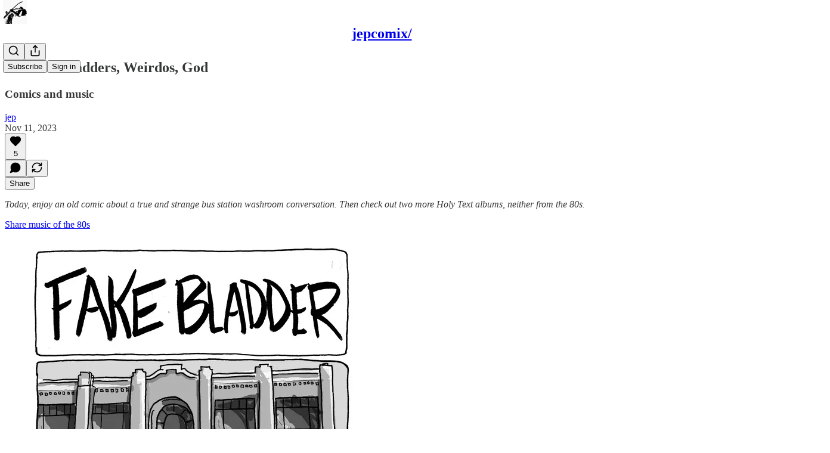

--- FILE ---
content_type: application/javascript; charset=UTF-8
request_url: https://misterjep.substack.com/cdn-cgi/challenge-platform/h/b/scripts/jsd/d251aa49a8a3/main.js?
body_size: 9070
content:
window._cf_chl_opt={AKGCx8:'b'};~function(R6,NL,NA,Nh,Nc,Nf,Nz,NT,R0,R2){R6=Z,function(n,N,RP,R5,R,X){for(RP={n:352,N:303,R:355,X:393,H:371,a:266,j:470,k:415,E:273,C:382,V:316,m:376},R5=Z,R=n();!![];)try{if(X=parseInt(R5(RP.n))/1*(parseInt(R5(RP.N))/2)+parseInt(R5(RP.R))/3*(parseInt(R5(RP.X))/4)+parseInt(R5(RP.H))/5*(-parseInt(R5(RP.a))/6)+-parseInt(R5(RP.j))/7*(-parseInt(R5(RP.k))/8)+parseInt(R5(RP.E))/9+parseInt(R5(RP.C))/10*(parseInt(R5(RP.V))/11)+parseInt(R5(RP.m))/12,N===X)break;else R.push(R.shift())}catch(H){R.push(R.shift())}}(M,914981),NL=this||self,NA=NL[R6(363)],Nh=null,Nc=Ns(),Nf={},Nf[R6(443)]='o',Nf[R6(309)]='s',Nf[R6(314)]='u',Nf[R6(293)]='z',Nf[R6(422)]='n',Nf[R6(452)]='I',Nf[R6(342)]='b',Nz=Nf,NL[R6(358)]=function(N,R,X,H,Xb,XI,XO,RU,j,C,V,B,U,x,y){if(Xb={n:383,N:397,R:378,X:484,H:379,a:244,j:484,k:396,E:514,C:292,V:396,m:514,B:373,U:326,x:400,y:369,D:439,e:384,G:269,F:306},XI={n:337,N:291,R:439,X:397,H:327,a:251,j:400,k:306,E:435,C:408,V:408},XO={n:300,N:247,R:263,X:300,H:284,a:422,j:405,k:331,E:430,C:515,V:399},RU=R6,j={'ywrmO':RU(Xb.n),'QLKNm':function(D,G){return D===G},'HnrNe':RU(Xb.N),'mnEOZ':function(D,G){return D+G},'oZqlh':function(D,G){return D(G)},'lerZZ':RU(Xb.R)},null===R||R===void 0)return H;for(C=NJ(R),N[RU(Xb.X)][RU(Xb.H)]&&(C=C[RU(Xb.a)](N[RU(Xb.j)][RU(Xb.H)](R))),C=N[RU(Xb.k)][RU(Xb.E)]&&N[RU(Xb.C)]?N[RU(Xb.V)][RU(Xb.m)](new N[(RU(Xb.C))](C)):function(D,Ry,G,F,O){if(Ry=RU,G={},G[Ry(XI.n)]=j[Ry(XI.N)],F=G,j[Ry(XI.R)](Ry(XI.X),j[Ry(XI.H)])){for(D[Ry(XI.a)](),O=0;O<D[Ry(XI.j)];j[Ry(XI.R)](D[O],D[j[Ry(XI.k)](O,1)])?D[Ry(XI.E)](O+1,1):O+=1);return D}else if(F[Ry(XI.n)]==typeof R[Ry(XI.C)])return H[Ry(XI.V)](function(){}),'p'}(C),V='nAsAaAb'.split('A'),V=V[RU(Xb.B)][RU(Xb.U)](V),B=0;B<C[RU(Xb.x)];U=C[B],x=Nd(N,R,U),j[RU(Xb.y)](V,x)?(y=j[RU(Xb.D)]('s',x)&&!N[RU(Xb.e)](R[U]),j[RU(Xb.G)]===X+U?E(j[RU(Xb.F)](X,U),x):y||E(X+U,R[U])):E(X+U,x),B++);return H;function E(D,G,Rx,F,O,S,i,o,L){if(Rx=RU,F={},F[Rx(XO.n)]=Rx(XO.N),O=F,Rx(XO.R)!==Rx(XO.R)){for(S=O[Rx(XO.X)][Rx(XO.H)]('|'),i=0;!![];){switch(S[i++]){case'0':if(!L)return null;continue;case'1':return o;case'2':if(typeof o!==Rx(XO.a)||o<30)return null;continue;case'3':o=L.i;continue;case'4':L=F[Rx(XO.j)];continue}break}}else Object[Rx(XO.k)][Rx(XO.E)][Rx(XO.C)](H,G)||(H[G]=[]),H[G][Rx(XO.V)](D)}},NT=R6(469)[R6(284)](';'),R0=NT[R6(373)][R6(326)](NT),NL[R6(256)]=function(N,R,Xh,XA,RD,X,H,j,k,E,C){for(Xh={n:477,N:297,R:335,X:401,H:324,a:348,j:400,k:400,E:401,C:290,V:399,m:438},XA={n:297,N:477,R:361,X:335},RD=R6,X={},X[RD(Xh.n)]=RD(Xh.N),X[RD(Xh.R)]=function(V,m){return V+m},X[RD(Xh.X)]=function(V,m){return V===m},X[RD(Xh.H)]=function(V,m){return V+m},H=X,j=Object[RD(Xh.a)](R),k=0;k<j[RD(Xh.j)];k++)if(E=j[k],'f'===E&&(E='N'),N[E]){for(C=0;C<R[j[k]][RD(Xh.k)];H[RD(Xh.E)](-1,N[E][RD(Xh.C)](R[j[k]][C]))&&(R0(R[j[k]][C])||N[E][RD(Xh.V)](H[RD(Xh.H)]('o.',R[j[k]][C]))),C++);}else N[E]=R[j[k]][RD(Xh.m)](function(V,Re,m){if(Re=RD,m={'Hzwud':function(B,U){return B(U)}},Re(XA.n)!==H[Re(XA.N)]){if(R=!![],!j())return;m[Re(XA.R)](k,function(U){V(m,U)})}else return H[Re(XA.X)]('o.',V)})},R2=function(HG,He,HD,Hy,Hx,HB,Hm,RF,N,R,X,H){return HG={n:318,N:440,R:465,X:295,H:315,a:504,j:248,k:298},He={n:271,N:350,R:281,X:271,H:502,a:417,j:374,k:305,E:349,C:287,V:274,m:399,B:271,U:412,x:262,y:473,D:271,e:417,G:419,F:505,O:463,l:368,I:302,b:299,S:299,g:505},HD={n:400},Hy={n:444},Hx={n:362,N:419,R:400,X:299,H:331,a:430,j:515,k:430,E:331,C:475,V:447,m:444,B:372,U:276,x:310,y:390,D:308,e:399,G:444,F:279,O:339,l:336,I:448,b:399,S:512,g:474,i:399,o:444,L:346,A:268,h:271,P:492,W:479,Y:479,K:274,Q:428,s:515,c:476,f:494,z:444,v:351,d:509,J:399,T:285,M0:410,M1:341,M2:448,M3:349,M4:340,M5:413,M6:427,M7:311,M8:495,M9:492,MM:426,Mw:444,MZ:417,Mn:271,MN:283,MR:432,MX:458,MH:464,Ma:419,Mj:436,Mk:516,ME:399,MC:268,MV:302},HB={n:509},Hm={n:420,N:299},RF=R6,N={'aqJPo':function(a,j){return j==a},'AWmFR':RF(HG.n),'IIHUZ':function(a,j){return a<j},'MvzND':RF(HG.N),'BvDog':RF(HG.R),'rauUI':RF(HG.X),'Tgkkf':function(a,j){return a<j},'TzqKH':function(a,j){return a>j},'RZfhD':function(a,j){return j|a},'QihsT':function(a,j){return a<<j},'hgAnA':function(a,j){return j&a},'UMRmD':function(a,j){return a(j)},'ezGuS':function(a,j){return a-j},'uHbwB':function(a,j){return a>j},'jFxfQ':function(a,j){return a(j)},'PyoSe':function(a,j){return a<j},'RzkjV':function(a,j){return j==a},'yCqky':function(a,j){return a(j)},'FkVRK':function(a,j){return j!==a},'qjfQr':RF(HG.H),'iencv':function(a,j){return a<j},'SagEn':function(a,j){return a(j)},'wRklA':function(a,j){return a>j},'imJtt':function(a,j){return j|a},'KwJRE':function(a,j){return j==a},'rkpUC':function(a,j){return a===j},'AvWhQ':function(a,j){return a-j},'RzGhz':function(a,j){return a==j},'TzoCQ':function(a,j){return j|a},'xVHYX':function(a,j){return a<<j},'hWBTt':function(a,j){return j==a},'ZWrlw':RF(HG.a),'rajJP':function(a,j){return a&j},'dNDDe':function(a,j){return a*j},'AICVV':function(a,j){return a&j},'Vlaaf':function(a,j){return a<j},'ftZSB':function(a,j){return a(j)},'crNJe':function(a,j){return a(j)},'YrKcr':function(a,j){return a!=j},'OkdWX':function(a,j){return a==j},'eCxat':function(a,j){return a(j)},'Hiroq':function(a,j){return a==j},'jwxbX':function(a,j){return a(j)},'FMtYN':function(a,j){return a-j}},R=String[RF(HG.j)],X={'h':function(a,RO){return RO=RF,N[RO(HB.n)](null,a)?'':X.g(a,6,function(j,Rl){return Rl=RO,Rl(Hm.n)[Rl(Hm.N)](j)})},'g':function(j,E,C,RI,V,B,U,x,y,D,G,F,O,I,S,i,Q,s,z,o,L,A){if(RI=RF,V={'LaEIb':function(P,W){return P(W)},'biUnW':N[RI(Hx.n)]},j==null)return'';for(U={},x={},y='',D=2,G=3,F=2,O=[],I=0,S=0,i=0;N[RI(Hx.N)](i,j[RI(Hx.R)]);i+=1)if(o=j[RI(Hx.X)](i),Object[RI(Hx.H)][RI(Hx.a)][RI(Hx.j)](U,o)||(U[o]=G++,x[o]=!0),L=y+o,Object[RI(Hx.H)][RI(Hx.k)][RI(Hx.j)](U,L))y=L;else{if(Object[RI(Hx.E)][RI(Hx.k)][RI(Hx.j)](x,y)){if(N[RI(Hx.C)]===RI(Hx.V))return;else{if(256>y[RI(Hx.m)](0)){if(N[RI(Hx.B)]===N[RI(Hx.U)])R(RI(Hx.x)+X[RI(Hx.y)]);else{for(B=0;N[RI(Hx.D)](B,F);I<<=1,S==E-1?(S=0,O[RI(Hx.e)](C(I)),I=0):S++,B++);for(A=y[RI(Hx.G)](0),B=0;N[RI(Hx.F)](8,B);I=N[RI(Hx.O)](N[RI(Hx.l)](I,1),N[RI(Hx.I)](A,1)),S==E-1?(S=0,O[RI(Hx.b)](N[RI(Hx.S)](C,I)),I=0):S++,A>>=1,B++);}}else{for(A=1,B=0;B<F;I=N[RI(Hx.l)](I,1)|A,S==N[RI(Hx.g)](E,1)?(S=0,O[RI(Hx.i)](N[RI(Hx.S)](C,I)),I=0):S++,A=0,B++);for(A=y[RI(Hx.o)](0),B=0;N[RI(Hx.L)](16,B);I=I<<1|A&1,S==E-1?(S=0,O[RI(Hx.e)](N[RI(Hx.A)](C,I)),I=0):S++,A>>=1,B++);}D--,0==D&&(D=Math[RI(Hx.h)](2,F),F++),delete x[y]}}else for(A=U[y],B=0;N[RI(Hx.P)](B,F);I=I<<1.63|A&1,N[RI(Hx.W)](S,E-1)?(S=0,O[RI(Hx.b)](N[RI(Hx.A)](C,I)),I=0):S++,A>>=1,B++);y=(D--,N[RI(Hx.Y)](0,D)&&(D=Math[RI(Hx.h)](2,F),F++),U[L]=G++,N[RI(Hx.K)](String,o))}if(N[RI(Hx.Q)]('',y)){if(Object[RI(Hx.E)][RI(Hx.a)][RI(Hx.s)](x,y)){if(RI(Hx.c)!==N[RI(Hx.f)]){if(256>y[RI(Hx.z)](0)){for(B=0;N[RI(Hx.v)](B,F);I<<=1,N[RI(Hx.d)](S,E-1)?(S=0,O[RI(Hx.J)](N[RI(Hx.T)](C,I)),I=0):S++,B++);for(A=y[RI(Hx.m)](0),B=0;N[RI(Hx.M0)](8,B);I=N[RI(Hx.M1)](I<<1.06,N[RI(Hx.M2)](A,1)),N[RI(Hx.M3)](S,N[RI(Hx.g)](E,1))?(S=0,O[RI(Hx.i)](C(I)),I=0):S++,A>>=1,B++);}else if(N[RI(Hx.M4)](RI(Hx.M5),RI(Hx.M6)))V[RI(Hx.M7)](N,V[RI(Hx.M8)]);else{for(A=1,B=0;N[RI(Hx.M9)](B,F);I=N[RI(Hx.O)](I<<1.26,A),S==N[RI(Hx.MM)](E,1)?(S=0,O[RI(Hx.b)](C(I)),I=0):S++,A=0,B++);for(A=y[RI(Hx.Mw)](0),B=0;16>B;I=I<<1|1.79&A,E-1==S?(S=0,O[RI(Hx.J)](C(I)),I=0):S++,A>>=1,B++);}D--,N[RI(Hx.MZ)](0,D)&&(D=Math[RI(Hx.Mn)](2,F),F++),delete x[y]}else return Q=3600,s=X(),z=H[RI(Hx.MN)](I[RI(Hx.MR)]()/1e3),z-s>Q?![]:!![]}else for(A=U[y],B=0;B<F;I=N[RI(Hx.MX)](N[RI(Hx.MH)](I,1),1.2&A),S==E-1?(S=0,O[RI(Hx.e)](C(I)),I=0):S++,A>>=1,B++);D--,0==D&&F++}for(A=2,B=0;N[RI(Hx.Ma)](B,F);I=N[RI(Hx.MX)](N[RI(Hx.l)](I,1),1&A),S==E-1?(S=0,O[RI(Hx.e)](C(I)),I=0):S++,A>>=1,B++);for(;;)if(I<<=1,N[RI(Hx.Mj)](S,E-1)){if(N[RI(Hx.Mk)]!==N[RI(Hx.Mk)])return;else{O[RI(Hx.ME)](N[RI(Hx.MC)](C,I));break}}else S++;return O[RI(Hx.MV)]('')},'j':function(a,Rb){return Rb=RF,a==null?'':''==a?null:X.i(a[Rb(HD.n)],32768,function(j,RS){return RS=Rb,a[RS(Hy.n)](j)})},'i':function(j,E,C,Rg,V,B,U,x,y,D,G,F,O,I,S,i,L,o){for(Rg=RF,V=[],B=4,U=4,x=3,y=[],F=C(0),O=E,I=1,D=0;3>D;V[D]=D,D+=1);for(S=0,i=Math[Rg(He.n)](2,2),G=1;G!=i;o=N[Rg(He.N)](F,O),O>>=1,O==0&&(O=E,F=C(I++)),S|=N[Rg(He.R)](0<o?1:0,G),G<<=1);switch(S){case 0:for(S=0,i=Math[Rg(He.X)](2,8),G=1;G!=i;o=N[Rg(He.H)](F,O),O>>=1,N[Rg(He.a)](0,O)&&(O=E,F=C(I++)),S|=(N[Rg(He.j)](0,o)?1:0)*G,G<<=1);L=N[Rg(He.k)](R,S);break;case 1:for(S=0,i=Math[Rg(He.n)](2,16),G=1;G!=i;o=O&F,O>>=1,N[Rg(He.E)](0,O)&&(O=E,F=N[Rg(He.C)](C,I++)),S|=(0<o?1:0)*G,G<<=1);L=N[Rg(He.V)](R,S);break;case 2:return''}for(D=V[3]=L,y[Rg(He.m)](L);;){if(I>j)return'';for(S=0,i=Math[Rg(He.B)](2,x),G=1;N[Rg(He.U)](G,i);o=F&O,O>>=1,N[Rg(He.x)](0,O)&&(O=E,F=N[Rg(He.y)](C,I++)),S|=N[Rg(He.R)](0<o?1:0,G),G<<=1);switch(L=S){case 0:for(S=0,i=Math[Rg(He.D)](2,8),G=1;G!=i;o=F&O,O>>=1,N[Rg(He.e)](0,O)&&(O=E,F=C(I++)),S|=(N[Rg(He.G)](0,o)?1:0)*G,G<<=1);V[U++]=N[Rg(He.C)](R,S),L=U-1,B--;break;case 1:for(S=0,i=Math[Rg(He.X)](2,16),G=1;i!=G;o=F&O,O>>=1,N[Rg(He.F)](0,O)&&(O=E,F=C(I++)),S|=(0<o?1:0)*G,G<<=1);V[U++]=N[Rg(He.O)](R,S),L=N[Rg(He.l)](U,1),B--;break;case 2:return y[Rg(He.I)]('')}if(0==B&&(B=Math[Rg(He.B)](2,x),x++),V[L])L=V[L];else if(U===L)L=D+D[Rg(He.b)](0);else return null;y[Rg(He.m)](L),V[U++]=D+L[Rg(He.S)](0),B--,D=L,N[Rg(He.g)](0,B)&&(B=Math[Rg(He.n)](2,x),x++)}}},H={},H[RF(HG.k)]=X.h,H}(),R3();function Nq(Rc,Rw,N,R,X,H){return Rc={n:347,N:405,R:422},Rw=R6,N={},N[Rw(Rc.n)]=function(a,j){return a!==j},R=N,X=NL[Rw(Rc.N)],!X?null:(H=X.i,R[Rw(Rc.n)](typeof H,Rw(Rc.R))||H<30)?null:H}function NP(n,Rt,RQ,R7,N,R){Rt={n:321,N:383,R:497,X:345},RQ={n:345,N:367,R:433,X:398,H:407,a:275,j:441},R7=R6,N={'EkJfg':function(X,H){return H===X},'hubme':R7(Rt.n),'DJizj':R7(Rt.N),'roVmO':function(X,H){return X(H)},'voSKP':function(X,H,a){return X(H,a)}},R=R1(),N[R7(Rt.R)](Nt,R.r,function(X,RK,Rp,R9,H,j){(RK={n:381,N:383},Rp={n:407},R9=R7,H={'XPqqa':function(a,j,R8){return R8=Z,N[R8(Rp.n)](a,j)},'YlTue':R9(RQ.n)},N[R9(RQ.N)]===R9(RQ.R))?(j=j(),k(j.r,function(e,RM){RM=R9,H[RM(RK.n)](typeof B,RM(RK.N))&&y(e),x()}),j.e&&B(H[R9(RQ.X)],j.e)):(N[R9(RQ.H)](typeof n,N[R9(RQ.a)])&&N[R9(RQ.j)](n,X),NY())}),R.e&&Nr(R7(Rt.X),R.e)}function NW(Rf,RZ,N,R){return Rf={n:360,N:360},RZ=R6,N={},N[RZ(Rf.n)]=function(X,H){return H!==X},R=N,R[RZ(Rf.N)](Nq(),null)}function Nr(X,H,Xj,RV,a,j,k,E,C,V,m,B,U){if(Xj={n:496,N:325,R:478,X:442,H:319,a:252,j:405,k:507,E:462,C:356,V:377,m:460,B:481,U:359,x:365,y:409,D:278,e:466,G:304,F:329,O:343,l:323,I:387,b:506,S:344,g:510,i:500,o:254,L:467,A:312,h:298},RV=R6,a={'mUNLO':function(x,y){return x(y)},'ZVbWb':function(D,G){return D+G},'krGii':function(D,G){return D+G},'iykqc':RV(Xj.n),'eHLPf':RV(Xj.N),'nSuCl':RV(Xj.R)},!a[RV(Xj.X)](Np,0))return![];k=(j={},j[RV(Xj.H)]=X,j[RV(Xj.a)]=H,j);try{E=NL[RV(Xj.j)],C=a[RV(Xj.k)](a[RV(Xj.E)](a[RV(Xj.C)]+NL[RV(Xj.V)][RV(Xj.m)]+RV(Xj.B),E.r),a[RV(Xj.U)]),V=new NL[(RV(Xj.x))](),V[RV(Xj.y)](RV(Xj.D),C),V[RV(Xj.e)]=2500,V[RV(Xj.G)]=function(){},m={},m[RV(Xj.F)]=NL[RV(Xj.V)][RV(Xj.F)],m[RV(Xj.O)]=NL[RV(Xj.V)][RV(Xj.O)],m[RV(Xj.l)]=NL[RV(Xj.V)][RV(Xj.l)],m[RV(Xj.I)]=NL[RV(Xj.V)][RV(Xj.b)],m[RV(Xj.S)]=Nc,B=m,U={},U[RV(Xj.g)]=k,U[RV(Xj.i)]=B,U[RV(Xj.o)]=a[RV(Xj.L)],V[RV(Xj.A)](R2[RV(Xj.h)](U))}catch(x){}}function NJ(N,XD,RB,R,X,H){for(XD={n:403,N:244,R:348,X:483},RB=R6,R={},R[RB(XD.n)]=function(j,k){return j!==k},X=R,H=[];X[RB(XD.n)](null,N);H=H[RB(XD.N)](Object[RB(XD.R)](N)),N=Object[RB(XD.X)](N));return H}function NQ(X2,RH,N,R,X,H,a,j,k){for(X2={n:245,N:250,R:284,X:283,H:432},RH=R6,N={},N[RH(X2.n)]=function(E,C){return E-C},R=N,X=RH(X2.N)[RH(X2.R)]('|'),H=0;!![];){switch(X[H++]){case'0':if(R[RH(X2.n)](k,a)>j)return![];continue;case'1':a=NK();continue;case'2':j=3600;continue;case'3':k=Math[RH(X2.X)](Date[RH(X2.H)]()/1e3);continue;case'4':return!![]}break}}function R1(XY,RG,X,H,a,j,k,E,C,V,m,y){H=(XY={n:388,N:389,R:246,X:385,H:454,a:491,j:253,k:357,E:461,C:334,V:498,m:389,B:429,U:454,x:284,y:258,D:257,e:296,G:449,F:493,O:320,l:270,I:289,b:322,S:267,g:499,i:499,o:388,L:244,A:348,h:483},RG=R6,X={},X[RG(XY.n)]=function(B,U){return U!==B},X[RG(XY.N)]=function(B,U){return U===B},X[RG(XY.R)]=RG(XY.X),X[RG(XY.H)]=RG(XY.a),X[RG(XY.j)]=RG(XY.k),X[RG(XY.E)]=RG(XY.C),X[RG(XY.V)]=function(B,U){return B===U},X);try{if(H[RG(XY.m)](H[RG(XY.R)],RG(XY.B)))return![];else for(a=H[RG(XY.U)][RG(XY.x)]('|'),j=0;!![];){switch(a[j++]){case'0':E=pRIb1(V,V[RG(XY.y)]||V[H[RG(XY.j)]],'n.',E);continue;case'1':E=pRIb1(V,V,'',E);continue;case'2':NA[RG(XY.D)][RG(XY.e)](C);continue;case'3':return k={},k.r=E,k.e=null,k;case'4':C[RG(XY.G)]='-1';continue;case'5':E={};continue;case'6':C[RG(XY.F)]=H[RG(XY.E)];continue;case'7':E=pRIb1(V,C[RG(XY.O)],'d.',E);continue;case'8':C=NA[RG(XY.l)](RG(XY.I));continue;case'9':NA[RG(XY.D)][RG(XY.b)](C);continue;case'10':V=C[RG(XY.S)];continue}break}}catch(U){if(H[RG(XY.V)](RG(XY.g),RG(XY.i)))return m={},m.r={},m.e=U,m;else{for(y=[];H[RG(XY.o)](null,j);y=y[RG(XY.L)](k[RG(XY.A)](E)),C=V[RG(XY.h)](m));return y}}}function Nt(n,N,Xn,XZ,Xw,XM,Ra,R,X,H,a){Xn={n:466,N:487,R:310,X:450,H:278,a:496,j:405,k:277,E:377,C:365,V:409,m:338,B:480,U:482,x:377,y:460,D:333,e:468,G:466,F:304,O:406,l:490,I:260,b:418,S:260,g:488,i:312,o:298,L:307},XZ={n:425,N:353,R:402,X:431,H:280},Xw={n:501,N:390,R:459,X:318,H:471,a:487,j:255,k:486,E:390},XM={n:513,N:508},Ra=R6,R={'wBfKs':function(j,k){return j(k)},'TeJQt':Ra(Xn.n),'tREbf':function(j,k){return j>=k},'biPFr':function(j,k){return j<k},'jvDYS':function(j,k){return j!==k},'GTZyj':Ra(Xn.N),'VnZeR':Ra(Xn.R),'pahLI':function(j,k){return k===j},'kYMTA':Ra(Xn.X),'NjtcM':Ra(Xn.H),'GCYYf':function(j,k){return j+k},'TKUJS':Ra(Xn.a),'FJtKt':function(j){return j()}},X=NL[Ra(Xn.j)],console[Ra(Xn.k)](NL[Ra(Xn.E)]),H=new NL[(Ra(Xn.C))](),H[Ra(Xn.V)](R[Ra(Xn.m)],R[Ra(Xn.B)](R[Ra(Xn.B)](R[Ra(Xn.U)],NL[Ra(Xn.x)][Ra(Xn.y)])+Ra(Xn.D),X.r)),X[Ra(Xn.e)]&&(H[Ra(Xn.G)]=5e3,H[Ra(Xn.F)]=function(Rj){Rj=Ra,R[Rj(XM.n)](N,R[Rj(XM.N)])}),H[Ra(Xn.O)]=function(Rk){if(Rk=Ra,R[Rk(Xw.n)](H[Rk(Xw.N)],200)&&R[Rk(Xw.R)](H[Rk(Xw.N)],300))N(Rk(Xw.X));else if(R[Rk(Xw.H)](Rk(Xw.a),R[Rk(Xw.j)]))return null;else N(R[Rk(Xw.k)]+H[Rk(Xw.E)])},H[Ra(Xn.l)]=function(RE){RE=Ra,R[RE(XZ.n)](RE(XZ.N),R[RE(XZ.R)])?(X[RE(XZ.X)]=H,a()):N(RE(XZ.H))},a={'t':NK(),'lhr':NA[Ra(Xn.I)]&&NA[Ra(Xn.I)][Ra(Xn.b)]?NA[Ra(Xn.S)][Ra(Xn.b)]:'','api':X[Ra(Xn.e)]?!![]:![],'c':R[Ra(Xn.g)](NW),'payload':n},H[Ra(Xn.i)](R2[Ra(Xn.o)](JSON[Ra(Xn.L)](a)))}function Nd(N,R,X,Xx,Rm,H,j,k,E){j=(Xx={n:421,N:404,R:437,X:443,H:434,a:383,j:416,k:332,E:404,C:437,V:434,m:408,B:396,U:485,x:416,y:396},Rm=R6,H={},H[Rm(Xx.n)]=function(C,V){return V===C},H[Rm(Xx.N)]=function(C,V){return C==V},H[Rm(Xx.R)]=Rm(Xx.X),H[Rm(Xx.H)]=Rm(Xx.a),H[Rm(Xx.j)]=function(C,V){return V===C},H[Rm(Xx.k)]=function(C,V){return C==V},H);try{k=R[X]}catch(C){return'i'}if(null==k)return j[Rm(Xx.n)](void 0,k)?'u':'x';if(j[Rm(Xx.E)](j[Rm(Xx.C)],typeof k))try{if(j[Rm(Xx.V)]==typeof k[Rm(Xx.m)])return k[Rm(Xx.m)](function(){}),'p'}catch(V){}return N[Rm(Xx.B)][Rm(Xx.U)](k)?'a':j[Rm(Xx.x)](k,N[Rm(Xx.y)])?'D':k===!0?'T':k===!1?'F':(E=typeof k,j[Rm(Xx.k)](Rm(Xx.a),E)?Nv(N,k)?'N':'f':Nz[E]||'?')}function R3(Hq,HP,HA,Ri,n,N,R,X,H){if(Hq={n:330,N:472,R:405,X:313,H:453,a:445,j:511,k:354,E:386,C:386,V:242,m:431},HP={n:249,N:445,R:472,X:431},HA={n:249,N:457,R:366,X:395,H:328,a:330,j:272,k:399,E:301,C:444,V:414,m:424,B:399,U:301,x:331,y:430,D:515,e:399},Ri=R6,n={'queqf':function(a,j){return a<j},'HgXeQ':function(a,j){return a(j)},'JdfBV':function(a,j){return a&j},'NpgZl':function(a,j){return a==j},'vbNnv':function(a,j){return j!==a},'TuWTB':function(a,j){return j===a},'qtOmU':Ri(Hq.n),'XSdRv':function(a){return a()},'CFoBi':function(a,j){return a!==j},'lLkEk':Ri(Hq.N),'dIzjA':function(a){return a()}},N=NL[Ri(Hq.R)],!N)return;if(!n[Ri(Hq.X)](NQ))return;(R=![],X=function(Ro){if(Ro=Ri,n[Ro(HA.n)](Ro(HA.N),Ro(HA.R))){if(!R){if(R=!![],!NQ()){if(n[Ro(HA.X)](n[Ro(HA.H)],Ro(HA.a)))return;else{for(K=1,Q=0;n[Ro(HA.j)](s,c);z=v<<1|d,J==T-1?(M0=0,M1[Ro(HA.k)](n[Ro(HA.E)](M2,M3)),M4=0):M5++,M6=0,f++);for(M7=M8[Ro(HA.C)](0),M9=0;16>MM;MZ=Mn<<1|n[Ro(HA.V)](MN,1),n[Ro(HA.m)](MR,MX-1)?(MH=0,Ma[Ro(HA.B)](Mj(Mk)),ME=0):MC++,MV>>=1,Mw++);}}n[Ro(HA.U)](NP,function(j){R4(N,j)})}}else E[Ro(HA.x)][Ro(HA.y)][Ro(HA.D)](C,V)||(m[B]=[]),U[x][Ro(HA.e)](y)},n[Ri(Hq.H)](NA[Ri(Hq.a)],n[Ri(Hq.j)]))?n[Ri(Hq.k)](X):NL[Ri(Hq.E)]?NA[Ri(Hq.C)](Ri(Hq.V),X):(H=NA[Ri(Hq.m)]||function(){},NA[Ri(Hq.m)]=function(RL){RL=Ri,H(),n[RL(HP.n)](NA[RL(HP.N)],RL(HP.R))&&(NA[RL(HP.X)]=H,X())})}function NY(RJ,Rd,Rn,n,N){if(RJ={n:394,N:317},Rd={n:394},Rn=R6,n={'aHTql':function(R){return R()},'wRNhO':function(R,X,H){return R(X,H)}},N=n[Rn(RJ.n)](Nq),null===N)return;Nh=(Nh&&clearTimeout(Nh),n[Rn(RJ.N)](setTimeout,function(RN){RN=Rn,n[RN(Rd.n)](NP)},1e3*N))}function Ns(XN,RC){return XN={n:288},RC=R6,crypto&&crypto[RC(XN.n)]?crypto[RC(XN.n)]():''}function M(Ht){return Ht='AWmFR,document,toString,XMLHttpRequest,uysiK,hubme,FMtYN,oZqlh,auYnb,208805afmEkj,BvDog,includes,Vlaaf,eYksl,484284HtuNuc,_cf_chl_opt,d.cookie,getOwnPropertyNames,VFxnT,XPqqa,4975570arvBbK,function,isNaN,KphSB,addEventListener,pkLOA2,bITGM,HDWIh,status,event,iSgQL,254236GHIOTk,aHTql,TuWTB,Array,ljqaH,YlTue,push,length,OhVGJ,kYMTA,LwnGY,ETsss,__CF$cv$params,onload,EkJfg,catch,open,wRklA,XRsvZ,YrKcr,kSjLJ,JdfBV,665512SsnQaB,VzWCL,RzGhz,href,IIHUZ,dmelN5gcxWkvhnHD60pFEbCTYq8KiJ91rIUo2u7t4PV3S-+LsaOGB$yfZjwRMXzAQ,CiWAw,number,QXQqt,NpgZl,pahLI,AvWhQ,fqyur,FkVRK,CbxYm,hasOwnProperty,onreadystatechange,now,lMtJN,gIuKb,splice,hWBTt,aqHLI,map,QLKNm,RPeNG,roVmO,mUNLO,object,charCodeAt,readyState,error,KmVGD,hgAnA,tabIndex,DAehE,YnIVM,bigint,CFoBi,SeCfd,random,postMessage,gxLoZ,TzoCQ,biPFr,AKGCx8,DhCFI,krGii,jwxbX,xVHYX,TYsox,timeout,nSuCl,api,_cf_chl_opt;JJgc4;PJAn2;kJOnV9;IWJi4;OHeaY1;DqMg0;FKmRv9;LpvFx1;cAdz2;PqBHf2;nFZCC5;ddwW5;pRIb1;rxvNi8;RrrrA2;erHi9,21xIqPOf,jvDYS,loading,eCxat,ezGuS,MvzND,jlTnI,jKjwn,jsd,RzkjV,GCYYf,/b/ov1/0.0950913583162235:1769260954:6AMa-dE2Elt6RzJQX9_E2zZcJnK8UWcwoclw_vnJANY/,TKUJS,getPrototypeOf,Object,isArray,VnZeR,rDaXT,FJtKt,XPHbR,onerror,8|6|4|9|10|5|1|0|7|2|3,PyoSe,style,qjfQr,biUnW,/cdn-cgi/challenge-platform/h/,voSKP,mYPxX,UabJK,chctx,tREbf,AICVV,detail,wbxUZ,Hiroq,aUjz8,ZVbWb,TeJQt,aqJPo,errorInfoObject,lLkEk,UMRmD,wBfKs,from,call,ZWrlw,DOMContentLoaded,Function,concat,VIADj,hjxUG,4|0|3|2|1,fromCharCode,vbNnv,2|1|3|0|4,sort,TYlZ6,OWnZu,source,GTZyj,rxvNi8,body,clientInformation,nmNIj,location,bcpJD,OkdWX,Bfixs,YDAJY,sid,216fJmMFj,contentWindow,jFxfQ,lerZZ,createElement,pow,queqf,3299220GiqfZS,yCqky,DJizj,rauUI,log,POST,TzqKH,xhr-error,dNDDe,cloudflare-invisible,floor,split,SagEn,parent,crNJe,randomUUID,iframe,indexOf,ywrmO,Set,symbol,[native code],onQxc,removeChild,yUnWE,PmbcL,charAt,yrjJe,HgXeQ,join,2pxpPGH,ontimeout,ftZSB,mnEOZ,stringify,Tgkkf,string,http-code:,LaEIb,send,XSdRv,undefined,QyunJ,11XXkqnB,wRNhO,success,AdeF3,contentDocument,TzrOH,appendChild,LRmiB4,qczjx,/invisible/jsd,bind,HnrNe,qtOmU,CnwA5,fMFUj,prototype,EVOCA,/jsd/oneshot/d251aa49a8a3/0.0950913583162235:1769260954:6AMa-dE2Elt6RzJQX9_E2zZcJnK8UWcwoclw_vnJANY/,display: none,gOSHa,QihsT,wgZoS,NjtcM,RZfhD,rkpUC,imJtt,boolean,SSTpq3,JBxy9,error on cf_chl_props,uHbwB,ZseEL,keys,KwJRE,rajJP,iencv,310931VHkcem,bJdUM,dIzjA,45bQVVZz,iykqc,navigator,pRIb1,eHLPf,VrBqz,Hzwud'.split(','),M=function(){return Ht},M()}function NK(X0,RX,n){return X0={n:405,N:283},RX=R6,n=NL[RX(X0.n)],Math[RX(X0.N)](+atob(n.t))}function Z(w,n,N,R){return w=w-242,N=M(),R=N[w],R}function Np(n,RT,RR){return RT={n:455},RR=R6,Math[RR(RT.n)]()<n}function Nv(N,R,XC,Ru,X,H){return XC={n:392,N:264,R:489,X:294,H:392,a:243,j:264,k:243,E:331,C:364,V:515,m:290,B:489},Ru=R6,X={},X[Ru(XC.n)]=function(j,k){return j instanceof k},X[Ru(XC.N)]=function(j,k){return j<k},X[Ru(XC.R)]=Ru(XC.X),H=X,H[Ru(XC.H)](R,N[Ru(XC.a)])&&H[Ru(XC.j)](0,N[Ru(XC.k)][Ru(XC.E)][Ru(XC.C)][Ru(XC.V)](R)[Ru(XC.m)](H[Ru(XC.B)]))}function R4(R,X,HQ,RA,H,HK,E,a,j){if(HQ={n:261,N:411,R:318,X:282,H:468,a:451,j:380,k:431,E:431,C:259,V:375,m:254,B:265,U:391,x:375,y:286,D:456,e:423,G:265,F:391,O:446,l:503,I:456},RA=R6,H={'auYnb':function(k){return k()},'YnIVM':RA(HQ.n),'VFxnT':RA(HQ.N),'nmNIj':function(k,E){return E===k},'eYksl':RA(HQ.R),'QXQqt':RA(HQ.X)},!R[RA(HQ.H)]){if(H[RA(HQ.a)]===H[RA(HQ.j)])HK={n:445,N:472,R:431,X:370},E=a[RA(HQ.k)]||function(){},j[RA(HQ.E)]=function(Rh){Rh=RA,E(),E[Rh(HK.n)]!==Rh(HK.N)&&(U[Rh(HK.R)]=E,H[Rh(HK.X)](x))};else return}H[RA(HQ.C)](X,H[RA(HQ.V)])?(a={},a[RA(HQ.m)]=RA(HQ.X),a[RA(HQ.B)]=R.r,a[RA(HQ.U)]=H[RA(HQ.x)],NL[RA(HQ.y)][RA(HQ.D)](a,'*')):(j={},j[RA(HQ.m)]=H[RA(HQ.e)],j[RA(HQ.G)]=R.r,j[RA(HQ.F)]=RA(HQ.O),j[RA(HQ.l)]=X,NL[RA(HQ.y)][RA(HQ.I)](j,'*'))}}()